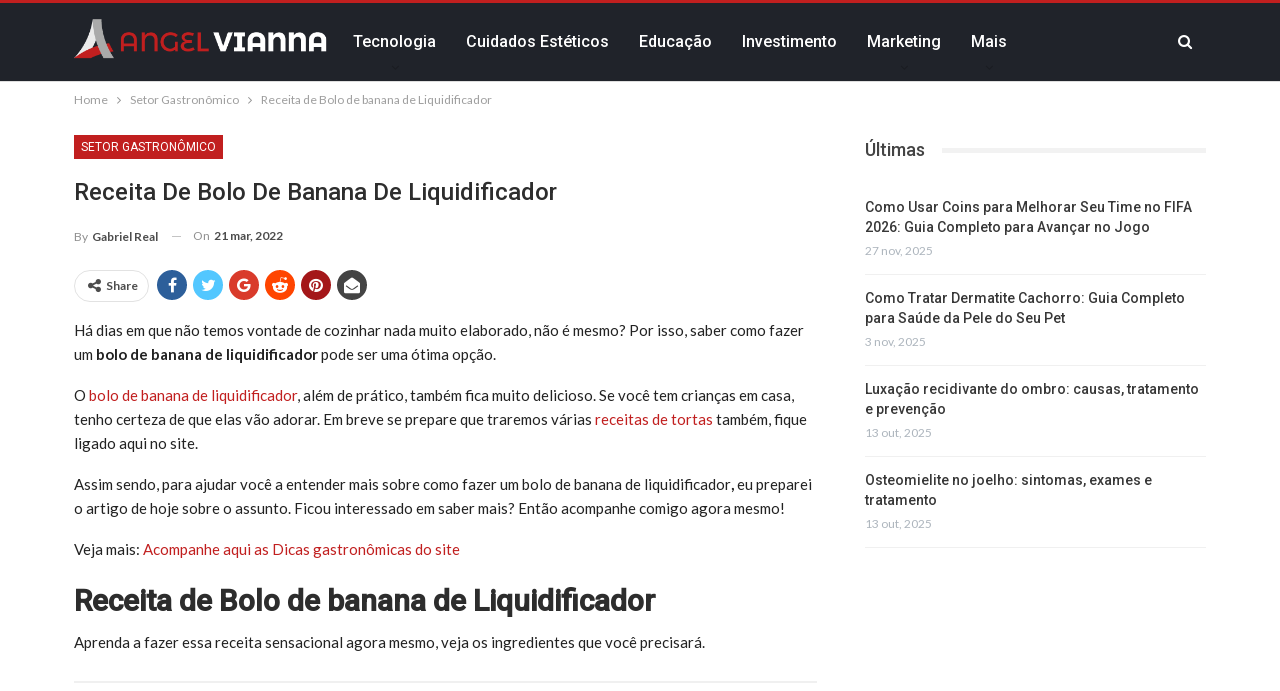

--- FILE ---
content_type: text/html; charset=UTF-8
request_url: https://escolaangelvianna.com.br/receita-de-bolo-de-banana-de-liquidificador/
body_size: 25894
content:
	<!DOCTYPE html>
		<!--[if IE 8]>
	<html class="ie ie8" lang="pt-BR" prefix="og: https://ogp.me/ns#"> <![endif]-->
	<!--[if IE 9]>
	<html class="ie ie9" lang="pt-BR" prefix="og: https://ogp.me/ns#"> <![endif]-->
	<!--[if gt IE 9]><!-->
<html lang="pt-BR" prefix="og: https://ogp.me/ns#"> <!--<![endif]-->
	<head>
				<meta charset="UTF-8">
		<meta http-equiv="X-UA-Compatible" content="IE=edge">
		<meta name="viewport" content="width=device-width, initial-scale=1.0">
		<link rel="pingback" href="https://escolaangelvianna.com.br/xmlrpc.php"/>

			<style>img:is([sizes="auto" i], [sizes^="auto," i]) { contain-intrinsic-size: 3000px 1500px }</style>
	
<!-- Otimização para mecanismos de pesquisa pelo Rank Math - https://rankmath.com/ -->
<title>Receita de Bolo de banana de Liquidificador - Angel Vianna</title>
<meta name="robots" content="index, follow, max-snippet:-1, max-video-preview:-1, max-image-preview:large"/>
<link rel="canonical" href="https://escolaangelvianna.com.br/receita-de-bolo-de-banana-de-liquidificador/" />
<meta property="og:locale" content="pt_BR" />
<meta property="og:type" content="article" />
<meta property="og:title" content="Receita de Bolo de banana de Liquidificador - Angel Vianna" />
<meta property="og:description" content="Há dias em que não temos vontade de cozinhar nada muito elaborado, não é mesmo? Por isso, saber como fazer um bolo de banana de liquidificador pode ser uma ótima opção. O bolo de banana de liquidificador, além de prático, também fica muito delicioso. Se você tem crianças em casa, tenho certeza de que elas [&hellip;]" />
<meta property="og:url" content="https://escolaangelvianna.com.br/receita-de-bolo-de-banana-de-liquidificador/" />
<meta property="og:site_name" content="Angel Vianna" />
<meta property="article:section" content="Setor Gastronômico" />
<meta property="og:image" content="https://escolaangelvianna.com.br/wp-content/uploads/2024/07/demo-1.gif" />
<meta property="og:image:secure_url" content="https://escolaangelvianna.com.br/wp-content/uploads/2024/07/demo-1.gif" />
<meta property="og:image:width" content="1000" />
<meta property="og:image:height" content="600" />
<meta property="og:image:alt" content="bolo de banana de liquidificador" />
<meta property="og:image:type" content="image/gif" />
<meta property="article:published_time" content="2022-03-21T20:50:19-03:00" />
<meta name="twitter:card" content="summary_large_image" />
<meta name="twitter:title" content="Receita de Bolo de banana de Liquidificador - Angel Vianna" />
<meta name="twitter:description" content="Há dias em que não temos vontade de cozinhar nada muito elaborado, não é mesmo? Por isso, saber como fazer um bolo de banana de liquidificador pode ser uma ótima opção. O bolo de banana de liquidificador, além de prático, também fica muito delicioso. Se você tem crianças em casa, tenho certeza de que elas [&hellip;]" />
<meta name="twitter:image" content="https://escolaangelvianna.com.br/wp-content/uploads/2024/07/demo-1.gif" />
<meta name="twitter:label1" content="Escrito por" />
<meta name="twitter:data1" content="Gabriel Real" />
<meta name="twitter:label2" content="Tempo para leitura" />
<meta name="twitter:data2" content="3 minutos" />
<script type="application/ld+json" class="rank-math-schema">{"@context":"https://schema.org","@graph":[{"@type":"Organization","@id":"https://escolaangelvianna.com.br/#organization","name":"Angel Vianna","url":"https://escolaangelvianna.com.br","logo":{"@type":"ImageObject","@id":"https://escolaangelvianna.com.br/#logo","url":"http://escolaangelvianna.com.br/wp-content/uploads/2020/09/Logo-Angel-Vianna.png","contentUrl":"http://escolaangelvianna.com.br/wp-content/uploads/2020/09/Logo-Angel-Vianna.png","caption":"Angel Vianna","inLanguage":"pt-BR","width":"451","height":"72"}},{"@type":"WebSite","@id":"https://escolaangelvianna.com.br/#website","url":"https://escolaangelvianna.com.br","name":"Angel Vianna","publisher":{"@id":"https://escolaangelvianna.com.br/#organization"},"inLanguage":"pt-BR"},{"@type":"ImageObject","@id":"https://escolaangelvianna.com.br/wp-content/uploads/2024/07/demo-1.gif","url":"https://escolaangelvianna.com.br/wp-content/uploads/2024/07/demo-1.gif","width":"1000","height":"600","inLanguage":"pt-BR"},{"@type":"BreadcrumbList","@id":"https://escolaangelvianna.com.br/receita-de-bolo-de-banana-de-liquidificador/#breadcrumb","itemListElement":[{"@type":"ListItem","position":"1","item":{"@id":"http://escolaangelvianna.com.br","name":"In\u00edcio"}},{"@type":"ListItem","position":"2","item":{"@id":"https://escolaangelvianna.com.br/receita-de-bolo-de-banana-de-liquidificador/","name":"Receita de Bolo de banana de Liquidificador"}}]},{"@type":"WebPage","@id":"https://escolaangelvianna.com.br/receita-de-bolo-de-banana-de-liquidificador/#webpage","url":"https://escolaangelvianna.com.br/receita-de-bolo-de-banana-de-liquidificador/","name":"Receita de Bolo de banana de Liquidificador - Angel Vianna","datePublished":"2022-03-21T20:50:19-03:00","dateModified":"2022-03-21T20:50:19-03:00","isPartOf":{"@id":"https://escolaangelvianna.com.br/#website"},"primaryImageOfPage":{"@id":"https://escolaangelvianna.com.br/wp-content/uploads/2024/07/demo-1.gif"},"inLanguage":"pt-BR","breadcrumb":{"@id":"https://escolaangelvianna.com.br/receita-de-bolo-de-banana-de-liquidificador/#breadcrumb"}},{"@type":"Person","@id":"https://escolaangelvianna.com.br/author/dsltzvki2sllw8b0klwr/","name":"Gabriel Real","url":"https://escolaangelvianna.com.br/author/dsltzvki2sllw8b0klwr/","image":{"@type":"ImageObject","@id":"https://secure.gravatar.com/avatar/a465a0b3dd7de5fa56aa908b76bb9099151275d680d252b73f5cb04d04c80004?s=96&amp;d=mm&amp;r=g","url":"https://secure.gravatar.com/avatar/a465a0b3dd7de5fa56aa908b76bb9099151275d680d252b73f5cb04d04c80004?s=96&amp;d=mm&amp;r=g","caption":"Gabriel Real","inLanguage":"pt-BR"},"worksFor":{"@id":"https://escolaangelvianna.com.br/#organization"}},{"@type":"BlogPosting","headline":"Receita de Bolo de banana de Liquidificador - Angel Vianna","keywords":"bolo de banana de liquidificador","datePublished":"2022-03-21T20:50:19-03:00","dateModified":"2022-03-21T20:50:19-03:00","author":{"@id":"https://escolaangelvianna.com.br/author/dsltzvki2sllw8b0klwr/","name":"Gabriel Real"},"publisher":{"@id":"https://escolaangelvianna.com.br/#organization"},"description":"H\u00e1 dias em que n\u00e3o temos vontade de cozinhar nada muito elaborado, n\u00e3o \u00e9 mesmo? Por isso, saber como fazer um bolo de banana de liquidificador pode ser uma \u00f3tima op\u00e7\u00e3o.","name":"Receita de Bolo de banana de Liquidificador - Angel Vianna","@id":"https://escolaangelvianna.com.br/receita-de-bolo-de-banana-de-liquidificador/#richSnippet","isPartOf":{"@id":"https://escolaangelvianna.com.br/receita-de-bolo-de-banana-de-liquidificador/#webpage"},"image":{"@id":"https://escolaangelvianna.com.br/wp-content/uploads/2024/07/demo-1.gif"},"inLanguage":"pt-BR","mainEntityOfPage":{"@id":"https://escolaangelvianna.com.br/receita-de-bolo-de-banana-de-liquidificador/#webpage"}}]}</script>
<!-- /Plugin de SEO Rank Math para WordPress -->


<!-- Better Open Graph, Schema.org & Twitter Integration -->
<meta property="og:locale" content="pt_br"/>
<meta property="og:site_name" content="Angel Vianna"/>
<meta property="og:url" content="https://escolaangelvianna.com.br/receita-de-bolo-de-banana-de-liquidificador/"/>
<meta property="og:title" content="Receita de Bolo de banana de Liquidificador"/>
<meta property="og:image" content="https://escolaangelvianna.com.br/wp-content/uploads/2024/07/demo-1.gif"/>
<meta property="article:section" content="Setor Gastronômico"/>
<meta property="og:description" content="Há dias em que não temos vontade de cozinhar nada muito elaborado, não é mesmo? Por isso, saber como fazer um bolo de banana de liquidificador pode ser uma ótima opção.O bolo de banana de liquidificador, além de prático, também fica muito delicioso. "/>
<meta property="og:type" content="article"/>
<meta name="twitter:card" content="summary"/>
<meta name="twitter:url" content="https://escolaangelvianna.com.br/receita-de-bolo-de-banana-de-liquidificador/"/>
<meta name="twitter:title" content="Receita de Bolo de banana de Liquidificador"/>
<meta name="twitter:description" content="Há dias em que não temos vontade de cozinhar nada muito elaborado, não é mesmo? Por isso, saber como fazer um bolo de banana de liquidificador pode ser uma ótima opção.O bolo de banana de liquidificador, além de prático, também fica muito delicioso. "/>
<meta name="twitter:image" content="https://escolaangelvianna.com.br/wp-content/uploads/2024/07/demo-1.gif"/>
<!-- / Better Open Graph, Schema.org & Twitter Integration. -->
<link rel='dns-prefetch' href='//www.googletagmanager.com' />
<link rel='dns-prefetch' href='//fonts.googleapis.com' />
<link rel="alternate" type="application/rss+xml" title="Feed para Angel Vianna &raquo;" href="https://escolaangelvianna.com.br/feed/" />
<link rel="alternate" type="application/rss+xml" title="Feed de comentários para Angel Vianna &raquo;" href="https://escolaangelvianna.com.br/comments/feed/" />
<script type="text/javascript">
/* <![CDATA[ */
window._wpemojiSettings = {"baseUrl":"https:\/\/s.w.org\/images\/core\/emoji\/16.0.1\/72x72\/","ext":".png","svgUrl":"https:\/\/s.w.org\/images\/core\/emoji\/16.0.1\/svg\/","svgExt":".svg","source":{"concatemoji":"https:\/\/escolaangelvianna.com.br\/wp-includes\/js\/wp-emoji-release.min.js?ver=6.8.3"}};
/*! This file is auto-generated */
!function(s,n){var o,i,e;function c(e){try{var t={supportTests:e,timestamp:(new Date).valueOf()};sessionStorage.setItem(o,JSON.stringify(t))}catch(e){}}function p(e,t,n){e.clearRect(0,0,e.canvas.width,e.canvas.height),e.fillText(t,0,0);var t=new Uint32Array(e.getImageData(0,0,e.canvas.width,e.canvas.height).data),a=(e.clearRect(0,0,e.canvas.width,e.canvas.height),e.fillText(n,0,0),new Uint32Array(e.getImageData(0,0,e.canvas.width,e.canvas.height).data));return t.every(function(e,t){return e===a[t]})}function u(e,t){e.clearRect(0,0,e.canvas.width,e.canvas.height),e.fillText(t,0,0);for(var n=e.getImageData(16,16,1,1),a=0;a<n.data.length;a++)if(0!==n.data[a])return!1;return!0}function f(e,t,n,a){switch(t){case"flag":return n(e,"\ud83c\udff3\ufe0f\u200d\u26a7\ufe0f","\ud83c\udff3\ufe0f\u200b\u26a7\ufe0f")?!1:!n(e,"\ud83c\udde8\ud83c\uddf6","\ud83c\udde8\u200b\ud83c\uddf6")&&!n(e,"\ud83c\udff4\udb40\udc67\udb40\udc62\udb40\udc65\udb40\udc6e\udb40\udc67\udb40\udc7f","\ud83c\udff4\u200b\udb40\udc67\u200b\udb40\udc62\u200b\udb40\udc65\u200b\udb40\udc6e\u200b\udb40\udc67\u200b\udb40\udc7f");case"emoji":return!a(e,"\ud83e\udedf")}return!1}function g(e,t,n,a){var r="undefined"!=typeof WorkerGlobalScope&&self instanceof WorkerGlobalScope?new OffscreenCanvas(300,150):s.createElement("canvas"),o=r.getContext("2d",{willReadFrequently:!0}),i=(o.textBaseline="top",o.font="600 32px Arial",{});return e.forEach(function(e){i[e]=t(o,e,n,a)}),i}function t(e){var t=s.createElement("script");t.src=e,t.defer=!0,s.head.appendChild(t)}"undefined"!=typeof Promise&&(o="wpEmojiSettingsSupports",i=["flag","emoji"],n.supports={everything:!0,everythingExceptFlag:!0},e=new Promise(function(e){s.addEventListener("DOMContentLoaded",e,{once:!0})}),new Promise(function(t){var n=function(){try{var e=JSON.parse(sessionStorage.getItem(o));if("object"==typeof e&&"number"==typeof e.timestamp&&(new Date).valueOf()<e.timestamp+604800&&"object"==typeof e.supportTests)return e.supportTests}catch(e){}return null}();if(!n){if("undefined"!=typeof Worker&&"undefined"!=typeof OffscreenCanvas&&"undefined"!=typeof URL&&URL.createObjectURL&&"undefined"!=typeof Blob)try{var e="postMessage("+g.toString()+"("+[JSON.stringify(i),f.toString(),p.toString(),u.toString()].join(",")+"));",a=new Blob([e],{type:"text/javascript"}),r=new Worker(URL.createObjectURL(a),{name:"wpTestEmojiSupports"});return void(r.onmessage=function(e){c(n=e.data),r.terminate(),t(n)})}catch(e){}c(n=g(i,f,p,u))}t(n)}).then(function(e){for(var t in e)n.supports[t]=e[t],n.supports.everything=n.supports.everything&&n.supports[t],"flag"!==t&&(n.supports.everythingExceptFlag=n.supports.everythingExceptFlag&&n.supports[t]);n.supports.everythingExceptFlag=n.supports.everythingExceptFlag&&!n.supports.flag,n.DOMReady=!1,n.readyCallback=function(){n.DOMReady=!0}}).then(function(){return e}).then(function(){var e;n.supports.everything||(n.readyCallback(),(e=n.source||{}).concatemoji?t(e.concatemoji):e.wpemoji&&e.twemoji&&(t(e.twemoji),t(e.wpemoji)))}))}((window,document),window._wpemojiSettings);
/* ]]> */
</script>

<style id='wp-emoji-styles-inline-css' type='text/css'>

	img.wp-smiley, img.emoji {
		display: inline !important;
		border: none !important;
		box-shadow: none !important;
		height: 1em !important;
		width: 1em !important;
		margin: 0 0.07em !important;
		vertical-align: -0.1em !important;
		background: none !important;
		padding: 0 !important;
	}
</style>
<link rel='stylesheet' id='wp-block-library-css' href='https://escolaangelvianna.com.br/wp-includes/css/dist/block-library/style.min.css?ver=6.8.3' type='text/css' media='all' />
<style id='classic-theme-styles-inline-css' type='text/css'>
/*! This file is auto-generated */
.wp-block-button__link{color:#fff;background-color:#32373c;border-radius:9999px;box-shadow:none;text-decoration:none;padding:calc(.667em + 2px) calc(1.333em + 2px);font-size:1.125em}.wp-block-file__button{background:#32373c;color:#fff;text-decoration:none}
</style>
<style id='global-styles-inline-css' type='text/css'>
:root{--wp--preset--aspect-ratio--square: 1;--wp--preset--aspect-ratio--4-3: 4/3;--wp--preset--aspect-ratio--3-4: 3/4;--wp--preset--aspect-ratio--3-2: 3/2;--wp--preset--aspect-ratio--2-3: 2/3;--wp--preset--aspect-ratio--16-9: 16/9;--wp--preset--aspect-ratio--9-16: 9/16;--wp--preset--color--black: #000000;--wp--preset--color--cyan-bluish-gray: #abb8c3;--wp--preset--color--white: #ffffff;--wp--preset--color--pale-pink: #f78da7;--wp--preset--color--vivid-red: #cf2e2e;--wp--preset--color--luminous-vivid-orange: #ff6900;--wp--preset--color--luminous-vivid-amber: #fcb900;--wp--preset--color--light-green-cyan: #7bdcb5;--wp--preset--color--vivid-green-cyan: #00d084;--wp--preset--color--pale-cyan-blue: #8ed1fc;--wp--preset--color--vivid-cyan-blue: #0693e3;--wp--preset--color--vivid-purple: #9b51e0;--wp--preset--gradient--vivid-cyan-blue-to-vivid-purple: linear-gradient(135deg,rgba(6,147,227,1) 0%,rgb(155,81,224) 100%);--wp--preset--gradient--light-green-cyan-to-vivid-green-cyan: linear-gradient(135deg,rgb(122,220,180) 0%,rgb(0,208,130) 100%);--wp--preset--gradient--luminous-vivid-amber-to-luminous-vivid-orange: linear-gradient(135deg,rgba(252,185,0,1) 0%,rgba(255,105,0,1) 100%);--wp--preset--gradient--luminous-vivid-orange-to-vivid-red: linear-gradient(135deg,rgba(255,105,0,1) 0%,rgb(207,46,46) 100%);--wp--preset--gradient--very-light-gray-to-cyan-bluish-gray: linear-gradient(135deg,rgb(238,238,238) 0%,rgb(169,184,195) 100%);--wp--preset--gradient--cool-to-warm-spectrum: linear-gradient(135deg,rgb(74,234,220) 0%,rgb(151,120,209) 20%,rgb(207,42,186) 40%,rgb(238,44,130) 60%,rgb(251,105,98) 80%,rgb(254,248,76) 100%);--wp--preset--gradient--blush-light-purple: linear-gradient(135deg,rgb(255,206,236) 0%,rgb(152,150,240) 100%);--wp--preset--gradient--blush-bordeaux: linear-gradient(135deg,rgb(254,205,165) 0%,rgb(254,45,45) 50%,rgb(107,0,62) 100%);--wp--preset--gradient--luminous-dusk: linear-gradient(135deg,rgb(255,203,112) 0%,rgb(199,81,192) 50%,rgb(65,88,208) 100%);--wp--preset--gradient--pale-ocean: linear-gradient(135deg,rgb(255,245,203) 0%,rgb(182,227,212) 50%,rgb(51,167,181) 100%);--wp--preset--gradient--electric-grass: linear-gradient(135deg,rgb(202,248,128) 0%,rgb(113,206,126) 100%);--wp--preset--gradient--midnight: linear-gradient(135deg,rgb(2,3,129) 0%,rgb(40,116,252) 100%);--wp--preset--font-size--small: 13px;--wp--preset--font-size--medium: 20px;--wp--preset--font-size--large: 36px;--wp--preset--font-size--x-large: 42px;--wp--preset--spacing--20: 0.44rem;--wp--preset--spacing--30: 0.67rem;--wp--preset--spacing--40: 1rem;--wp--preset--spacing--50: 1.5rem;--wp--preset--spacing--60: 2.25rem;--wp--preset--spacing--70: 3.38rem;--wp--preset--spacing--80: 5.06rem;--wp--preset--shadow--natural: 6px 6px 9px rgba(0, 0, 0, 0.2);--wp--preset--shadow--deep: 12px 12px 50px rgba(0, 0, 0, 0.4);--wp--preset--shadow--sharp: 6px 6px 0px rgba(0, 0, 0, 0.2);--wp--preset--shadow--outlined: 6px 6px 0px -3px rgba(255, 255, 255, 1), 6px 6px rgba(0, 0, 0, 1);--wp--preset--shadow--crisp: 6px 6px 0px rgba(0, 0, 0, 1);}:where(.is-layout-flex){gap: 0.5em;}:where(.is-layout-grid){gap: 0.5em;}body .is-layout-flex{display: flex;}.is-layout-flex{flex-wrap: wrap;align-items: center;}.is-layout-flex > :is(*, div){margin: 0;}body .is-layout-grid{display: grid;}.is-layout-grid > :is(*, div){margin: 0;}:where(.wp-block-columns.is-layout-flex){gap: 2em;}:where(.wp-block-columns.is-layout-grid){gap: 2em;}:where(.wp-block-post-template.is-layout-flex){gap: 1.25em;}:where(.wp-block-post-template.is-layout-grid){gap: 1.25em;}.has-black-color{color: var(--wp--preset--color--black) !important;}.has-cyan-bluish-gray-color{color: var(--wp--preset--color--cyan-bluish-gray) !important;}.has-white-color{color: var(--wp--preset--color--white) !important;}.has-pale-pink-color{color: var(--wp--preset--color--pale-pink) !important;}.has-vivid-red-color{color: var(--wp--preset--color--vivid-red) !important;}.has-luminous-vivid-orange-color{color: var(--wp--preset--color--luminous-vivid-orange) !important;}.has-luminous-vivid-amber-color{color: var(--wp--preset--color--luminous-vivid-amber) !important;}.has-light-green-cyan-color{color: var(--wp--preset--color--light-green-cyan) !important;}.has-vivid-green-cyan-color{color: var(--wp--preset--color--vivid-green-cyan) !important;}.has-pale-cyan-blue-color{color: var(--wp--preset--color--pale-cyan-blue) !important;}.has-vivid-cyan-blue-color{color: var(--wp--preset--color--vivid-cyan-blue) !important;}.has-vivid-purple-color{color: var(--wp--preset--color--vivid-purple) !important;}.has-black-background-color{background-color: var(--wp--preset--color--black) !important;}.has-cyan-bluish-gray-background-color{background-color: var(--wp--preset--color--cyan-bluish-gray) !important;}.has-white-background-color{background-color: var(--wp--preset--color--white) !important;}.has-pale-pink-background-color{background-color: var(--wp--preset--color--pale-pink) !important;}.has-vivid-red-background-color{background-color: var(--wp--preset--color--vivid-red) !important;}.has-luminous-vivid-orange-background-color{background-color: var(--wp--preset--color--luminous-vivid-orange) !important;}.has-luminous-vivid-amber-background-color{background-color: var(--wp--preset--color--luminous-vivid-amber) !important;}.has-light-green-cyan-background-color{background-color: var(--wp--preset--color--light-green-cyan) !important;}.has-vivid-green-cyan-background-color{background-color: var(--wp--preset--color--vivid-green-cyan) !important;}.has-pale-cyan-blue-background-color{background-color: var(--wp--preset--color--pale-cyan-blue) !important;}.has-vivid-cyan-blue-background-color{background-color: var(--wp--preset--color--vivid-cyan-blue) !important;}.has-vivid-purple-background-color{background-color: var(--wp--preset--color--vivid-purple) !important;}.has-black-border-color{border-color: var(--wp--preset--color--black) !important;}.has-cyan-bluish-gray-border-color{border-color: var(--wp--preset--color--cyan-bluish-gray) !important;}.has-white-border-color{border-color: var(--wp--preset--color--white) !important;}.has-pale-pink-border-color{border-color: var(--wp--preset--color--pale-pink) !important;}.has-vivid-red-border-color{border-color: var(--wp--preset--color--vivid-red) !important;}.has-luminous-vivid-orange-border-color{border-color: var(--wp--preset--color--luminous-vivid-orange) !important;}.has-luminous-vivid-amber-border-color{border-color: var(--wp--preset--color--luminous-vivid-amber) !important;}.has-light-green-cyan-border-color{border-color: var(--wp--preset--color--light-green-cyan) !important;}.has-vivid-green-cyan-border-color{border-color: var(--wp--preset--color--vivid-green-cyan) !important;}.has-pale-cyan-blue-border-color{border-color: var(--wp--preset--color--pale-cyan-blue) !important;}.has-vivid-cyan-blue-border-color{border-color: var(--wp--preset--color--vivid-cyan-blue) !important;}.has-vivid-purple-border-color{border-color: var(--wp--preset--color--vivid-purple) !important;}.has-vivid-cyan-blue-to-vivid-purple-gradient-background{background: var(--wp--preset--gradient--vivid-cyan-blue-to-vivid-purple) !important;}.has-light-green-cyan-to-vivid-green-cyan-gradient-background{background: var(--wp--preset--gradient--light-green-cyan-to-vivid-green-cyan) !important;}.has-luminous-vivid-amber-to-luminous-vivid-orange-gradient-background{background: var(--wp--preset--gradient--luminous-vivid-amber-to-luminous-vivid-orange) !important;}.has-luminous-vivid-orange-to-vivid-red-gradient-background{background: var(--wp--preset--gradient--luminous-vivid-orange-to-vivid-red) !important;}.has-very-light-gray-to-cyan-bluish-gray-gradient-background{background: var(--wp--preset--gradient--very-light-gray-to-cyan-bluish-gray) !important;}.has-cool-to-warm-spectrum-gradient-background{background: var(--wp--preset--gradient--cool-to-warm-spectrum) !important;}.has-blush-light-purple-gradient-background{background: var(--wp--preset--gradient--blush-light-purple) !important;}.has-blush-bordeaux-gradient-background{background: var(--wp--preset--gradient--blush-bordeaux) !important;}.has-luminous-dusk-gradient-background{background: var(--wp--preset--gradient--luminous-dusk) !important;}.has-pale-ocean-gradient-background{background: var(--wp--preset--gradient--pale-ocean) !important;}.has-electric-grass-gradient-background{background: var(--wp--preset--gradient--electric-grass) !important;}.has-midnight-gradient-background{background: var(--wp--preset--gradient--midnight) !important;}.has-small-font-size{font-size: var(--wp--preset--font-size--small) !important;}.has-medium-font-size{font-size: var(--wp--preset--font-size--medium) !important;}.has-large-font-size{font-size: var(--wp--preset--font-size--large) !important;}.has-x-large-font-size{font-size: var(--wp--preset--font-size--x-large) !important;}
:where(.wp-block-post-template.is-layout-flex){gap: 1.25em;}:where(.wp-block-post-template.is-layout-grid){gap: 1.25em;}
:where(.wp-block-columns.is-layout-flex){gap: 2em;}:where(.wp-block-columns.is-layout-grid){gap: 2em;}
:root :where(.wp-block-pullquote){font-size: 1.5em;line-height: 1.6;}
</style>
<link rel='stylesheet' id='contact-form-7-css' href='https://escolaangelvianna.com.br/wp-content/plugins/contact-form-7/includes/css/styles.css?ver=6.1.2' type='text/css' media='all' />
<link rel='stylesheet' id='better-framework-main-fonts-css' href='https://fonts.googleapis.com/css?family=Lato:400,700%7CRoboto:400,500,400italic&#038;display=swap' type='text/css' media='all' />
<script type="text/javascript" src="https://escolaangelvianna.com.br/wp-includes/js/jquery/jquery.min.js?ver=3.7.1" id="jquery-core-js"></script>
<script type="text/javascript" src="https://escolaangelvianna.com.br/wp-includes/js/jquery/jquery-migrate.min.js?ver=3.4.1" id="jquery-migrate-js"></script>
<!--[if lt IE 9]>
<script type="text/javascript" src="https://escolaangelvianna.com.br/wp-content/themes/publisher/includes/libs/better-framework/assets/js/html5shiv.min.js?ver=3.15.0" id="bf-html5shiv-js"></script>
<![endif]-->
<!--[if lt IE 9]>
<script type="text/javascript" src="https://escolaangelvianna.com.br/wp-content/themes/publisher/includes/libs/better-framework/assets/js/respond.min.js?ver=3.15.0" id="bf-respond-js"></script>
<![endif]-->

<!-- Snippet da etiqueta do Google (gtag.js) adicionado pelo Site Kit -->
<!-- Snippet do Google Análises adicionado pelo Site Kit -->
<script type="text/javascript" src="https://www.googletagmanager.com/gtag/js?id=GT-KD7CDNTK" id="google_gtagjs-js" async></script>
<script type="text/javascript" id="google_gtagjs-js-after">
/* <![CDATA[ */
window.dataLayer = window.dataLayer || [];function gtag(){dataLayer.push(arguments);}
gtag("set","linker",{"domains":["escolaangelvianna.com.br"]});
gtag("js", new Date());
gtag("set", "developer_id.dZTNiMT", true);
gtag("config", "GT-KD7CDNTK");
/* ]]> */
</script>
<link rel="https://api.w.org/" href="https://escolaangelvianna.com.br/wp-json/" /><link rel="alternate" title="JSON" type="application/json" href="https://escolaangelvianna.com.br/wp-json/wp/v2/posts/3295" /><link rel="EditURI" type="application/rsd+xml" title="RSD" href="https://escolaangelvianna.com.br/xmlrpc.php?rsd" />
<meta name="generator" content="WordPress 6.8.3" />
<link rel='shortlink' href='https://escolaangelvianna.com.br/?p=3295' />
<link rel="alternate" title="oEmbed (JSON)" type="application/json+oembed" href="https://escolaangelvianna.com.br/wp-json/oembed/1.0/embed?url=https%3A%2F%2Fescolaangelvianna.com.br%2Freceita-de-bolo-de-banana-de-liquidificador%2F" />
<link rel="alternate" title="oEmbed (XML)" type="text/xml+oembed" href="https://escolaangelvianna.com.br/wp-json/oembed/1.0/embed?url=https%3A%2F%2Fescolaangelvianna.com.br%2Freceita-de-bolo-de-banana-de-liquidificador%2F&#038;format=xml" />
<meta name="generator" content="Site Kit by Google 1.163.0" /><meta name="generator" content="Powered by WPBakery Page Builder - drag and drop page builder for WordPress."/>
<script type="application/ld+json">{
    "@context": "http://schema.org/",
    "@type": "Organization",
    "@id": "#organization",
    "logo": {
        "@type": "ImageObject",
        "url": "http://escolaangelvianna.com.br/wp-content/uploads/2022/12/Logo-Angel-Vianna.png"
    },
    "url": "https://escolaangelvianna.com.br/",
    "name": "Angel Vianna",
    "description": "Blog Angel Vianna voc\u00ea encontrar\u00e1 artigos sobre neg\u00f3cios e estilos de vida. Semanalmente publicamos artigos com dicas para empreendedores"
}</script>
<script type="application/ld+json">{
    "@context": "http://schema.org/",
    "@type": "WebSite",
    "name": "Angel Vianna",
    "alternateName": "Blog Angel Vianna voc\u00ea encontrar\u00e1 artigos sobre neg\u00f3cios e estilos de vida. Semanalmente publicamos artigos com dicas para empreendedores",
    "url": "https://escolaangelvianna.com.br/"
}</script>
<script type="application/ld+json">{
    "@context": "http://schema.org/",
    "@type": "BlogPosting",
    "headline": "Receita de Bolo de banana de Liquidificador",
    "description": "H\u00e1 dias em que n\u00e3o temos vontade de cozinhar nada muito elaborado, n\u00e3o \u00e9 mesmo? Por isso, saber como fazer um bolo de banana de liquidificador pode ser uma \u00f3tima op\u00e7\u00e3o.O bolo de banana de liquidificador, al\u00e9m de pr\u00e1tico, tamb\u00e9m fica muito delicioso. ",
    "datePublished": "2022-03-21",
    "dateModified": "2022-03-21",
    "author": {
        "@type": "Person",
        "@id": "#person-GabrielReal",
        "name": "Gabriel Real"
    },
    "image": "https://escolaangelvianna.com.br/wp-content/uploads/2024/07/demo-1.gif",
    "interactionStatistic": [
        {
            "@type": "InteractionCounter",
            "interactionType": "http://schema.org/CommentAction",
            "userInteractionCount": "0"
        }
    ],
    "publisher": {
        "@id": "#organization"
    },
    "mainEntityOfPage": "https://escolaangelvianna.com.br/receita-de-bolo-de-banana-de-liquidificador/"
}</script>
<link rel='stylesheet' id='bf-minifed-css-1' href='https://escolaangelvianna.com.br/wp-content/bs-booster-cache/fc44f61fb2b051a7e17b6fc1de6959c9.css' type='text/css' media='all' />
<link rel='stylesheet' id='7.11.0-1755264560' href='https://escolaangelvianna.com.br/wp-content/bs-booster-cache/0166f34d6075b4ab3894613e5ff3640f.css' type='text/css' media='all' />
<noscript><style> .wpb_animate_when_almost_visible { opacity: 1; }</style></noscript>	</head>

<body class="wp-singular post-template-default single single-post postid-3295 single-format-standard wp-theme-publisher bs-theme bs-publisher bs-publisher-clean-magazine active-light-box active-top-line ltr close-rh page-layout-2-col page-layout-2-col-right full-width main-menu-sticky-smart main-menu-out-full-width single-prim-cat-93 single-cat-93  wpb-js-composer js-comp-ver-6.7.0 vc_responsive bs-ll-a" dir="ltr">
	<header id="header" class="site-header header-style-5 full-width" itemscope="itemscope" itemtype="https://schema.org/WPHeader">
				<div class="content-wrap">
			<div class="container">
				<div class="header-inner clearfix">
					<div id="site-branding" class="site-branding">
	<p  id="site-title" class="logo h1 img-logo">
	<a href="https://escolaangelvianna.com.br/" itemprop="url" rel="home">
					<img id="site-logo" src="http://escolaangelvianna.com.br/wp-content/uploads/2022/12/Logo-Angel-Vianna.png"
			     alt="Escola Angel Vianna"  data-bsrjs="http://escolaangelvianna.com.br/wp-content/uploads/2022/12/Logo-Angel-Vianna.png"  />

			<span class="site-title">Escola Angel Vianna - Blog Angel Vianna você encontrará artigos sobre negócios e estilos de vida. Semanalmente publicamos artigos com dicas para empreendedores</span>
				</a>
</p>
</div><!-- .site-branding -->
<nav id="menu-main" class="menu main-menu-container  show-search-item menu-actions-btn-width-1" role="navigation" itemscope="itemscope" itemtype="https://schema.org/SiteNavigationElement">
			<div class="menu-action-buttons width-1">
							<div class="search-container close">
					<span class="search-handler"><i class="fa fa-search"></i></span>

					<div class="search-box clearfix">
						<form role="search" method="get" class="search-form clearfix" action="https://escolaangelvianna.com.br">
	<input type="search" class="search-field"
	       placeholder="Pesquisa..."
	       value="" name="s"
	       title="Procurar por:"
	       autocomplete="off">
	<input type="submit" class="search-submit" value="Pesquisa">
</form><!-- .search-form -->
					</div>
				</div>
						</div>
			<ul id="main-navigation" class="main-menu menu bsm-pure clearfix">
		<li id="menu-item-3055" class="menu-item menu-item-type-taxonomy menu-item-object-category menu-item-has-children menu-term-90 better-anim-fade menu-item-3055"><a href="https://escolaangelvianna.com.br/ciencias-e-tecnologia/">Tecnologia</a>
<ul class="sub-menu">
	<li id="menu-item-3053" class="menu-item menu-item-type-taxonomy menu-item-object-category menu-term-99 better-anim-fade menu-item-3053"><a href="https://escolaangelvianna.com.br/aplicativos-e-comunicacao/">Aplicativos e Comunicação</a></li>
</ul>
</li>
<li id="menu-item-3056" class="menu-item menu-item-type-taxonomy menu-item-object-category menu-term-98 better-anim-fade menu-item-3056"><a href="https://escolaangelvianna.com.br/cuidados-esteticos/">Cuidados Estéticos</a></li>
<li id="menu-item-3057" class="menu-item menu-item-type-taxonomy menu-item-object-category menu-term-102 better-anim-fade menu-item-3057"><a href="https://escolaangelvianna.com.br/educacao-e-concursos/">Educação</a></li>
<li id="menu-item-3058" class="menu-item menu-item-type-taxonomy menu-item-object-category menu-term-89 better-anim-fade menu-item-3058"><a href="https://escolaangelvianna.com.br/financas-e-investimento/">Investimento</a></li>
<li id="menu-item-3060" class="menu-item menu-item-type-taxonomy menu-item-object-category menu-item-has-children menu-term-97 better-anim-fade menu-item-3060"><a href="https://escolaangelvianna.com.br/marketing-e-propaganda/">Marketing</a>
<ul class="sub-menu">
	<li id="menu-item-3069" class="menu-item menu-item-type-taxonomy menu-item-object-category menu-term-91 better-anim-fade menu-item-3069"><a href="https://escolaangelvianna.com.br/smm/">SMM</a></li>
</ul>
</li>
<li id="menu-item-3061" class="menu-item menu-item-type-taxonomy menu-item-object-category menu-item-has-children menu-term-94 better-anim-fade menu-item-3061"><a href="https://escolaangelvianna.com.br/mercado-corporativo/">Mercado Corporativo</a>
<ul class="sub-menu">
	<li id="menu-item-3064" class="menu-item menu-item-type-taxonomy menu-item-object-category menu-term-95 better-anim-fade menu-item-3064"><a href="https://escolaangelvianna.com.br/prestacao-de-servicos/">Prestação de Serviços</a></li>
	<li id="menu-item-3067" class="menu-item menu-item-type-taxonomy menu-item-object-category menu-term-100 better-anim-fade menu-item-3067"><a href="https://escolaangelvianna.com.br/setor-automotivo/">Setor Automotivo</a></li>
	<li id="menu-item-3062" class="menu-item menu-item-type-taxonomy menu-item-object-category menu-term-101 better-anim-fade menu-item-3062"><a href="https://escolaangelvianna.com.br/moda-e-tendencias/">Moda e Tendências</a></li>
	<li id="menu-item-3068" class="menu-item menu-item-type-taxonomy menu-item-object-category current-post-ancestor current-menu-parent current-post-parent menu-term-93 better-anim-fade menu-item-3068"><a href="https://escolaangelvianna.com.br/setor-gastronomico/">Setor Gastronômico</a></li>
	<li id="menu-item-3059" class="menu-item menu-item-type-taxonomy menu-item-object-category menu-term-92 better-anim-fade menu-item-3059"><a href="https://escolaangelvianna.com.br/hospedagem-e-turismo/">Hospedagem e Turismo</a></li>
</ul>
</li>
<li id="menu-item-3065" class="menu-item menu-item-type-taxonomy menu-item-object-category menu-term-87 better-anim-fade menu-item-3065"><a href="https://escolaangelvianna.com.br/qualidade-de-vida/">Qualidade de Vida</a></li>
	</ul><!-- #main-navigation -->
</nav><!-- .main-menu-container -->
				</div>
			</div>
		</div>
	</header><!-- .header -->
	<div class="rh-header clearfix dark deferred-block-exclude">
		<div class="rh-container clearfix">

			<div class="menu-container close">
				<span class="menu-handler"><span class="lines"></span></span>
			</div><!-- .menu-container -->

			<div class="logo-container rh-img-logo">
				<a href="https://escolaangelvianna.com.br/" itemprop="url" rel="home">
											<img src="http://escolaangelvianna.com.br/wp-content/uploads/2022/12/Logo-Angel-Vianna.png"
						     alt="Angel Vianna"  data-bsrjs="http://escolaangelvianna.com.br/wp-content/uploads/2022/12/Logo-Angel-Vianna.png"  />				</a>
			</div><!-- .logo-container -->
		</div><!-- .rh-container -->
	</div><!-- .rh-header -->
		<div class="main-wrap content-main-wrap">
		<nav role="navigation" aria-label="Breadcrumbs" class="bf-breadcrumb clearfix bc-top-style"><div class="container bf-breadcrumb-container"><ul class="bf-breadcrumb-items" itemscope itemtype="http://schema.org/BreadcrumbList"><meta name="numberOfItems" content="3" /><meta name="itemListOrder" content="Ascending" /><li itemprop="itemListElement" itemscope itemtype="http://schema.org/ListItem" class="bf-breadcrumb-item bf-breadcrumb-begin"><a itemprop="item" href="https://escolaangelvianna.com.br" rel="home"><span itemprop="name">Home</span></a><meta itemprop="position" content="1" /></li><li itemprop="itemListElement" itemscope itemtype="http://schema.org/ListItem" class="bf-breadcrumb-item"><a itemprop="item" href="https://escolaangelvianna.com.br/setor-gastronomico/" ><span itemprop="name">Setor Gastronômico</span></a><meta itemprop="position" content="2" /></li><li itemprop="itemListElement" itemscope itemtype="http://schema.org/ListItem" class="bf-breadcrumb-item bf-breadcrumb-end"><span itemprop="name">Receita de Bolo de banana de Liquidificador</span><meta itemprop="item" content="https://escolaangelvianna.com.br/receita-de-bolo-de-banana-de-liquidificador/"/><meta itemprop="position" content="3" /></li></ul></div></nav><div class="content-wrap">
		<main id="content" class="content-container">

		<div class="container layout-2-col layout-2-col-1 layout-right-sidebar layout-bc-before post-template-10">

			<div class="row main-section">
										<div class="col-sm-8 content-column">
							<div class="single-container">
																<article id="post-3295" class="post-3295 post type-post status-publish format-standard has-post-thumbnail  category-setor-gastronomico single-post-content">
									<div class="single-featured"></div>
																		<div class="post-header-inner">
										<div class="post-header-title">
											<div class="term-badges floated"><span class="term-badge term-93"><a href="https://escolaangelvianna.com.br/setor-gastronomico/">Setor Gastronômico</a></span></div>											<h1 class="single-post-title">
												<span class="post-title" itemprop="headline">Receita de Bolo de banana de Liquidificador</span>
											</h1>
											<div class="post-meta single-post-meta">
			<a href="https://escolaangelvianna.com.br/author/dsltzvki2sllw8b0klwr/"
		   title="Artigos de autor"
		   class="post-author-a post-author-avatar">
			<span class="post-author-name">By <b>Gabriel Real</b></span>		</a>
					<span class="time"><time class="post-published updated"
			                         datetime="2022-03-21T20:50:19-03:00">On <b>21 mar, 2022</b></time></span>
			</div>
										</div>
									</div>
											<div class="post-share single-post-share top-share clearfix style-1">
			<div class="post-share-btn-group">
							</div>
						<div class="share-handler-wrap ">
				<span class="share-handler post-share-btn rank-default">
					<i class="bf-icon  fa fa-share-alt"></i>						<b class="text">Share</b>
										</span>
				<span class="social-item facebook"><a href="https://www.facebook.com/sharer.php?u=https%3A%2F%2Fescolaangelvianna.com.br%2Freceita-de-bolo-de-banana-de-liquidificador%2F" target="_blank" rel="nofollow noreferrer" class="bs-button-el" onclick="window.open(this.href, 'share-facebook','left=50,top=50,width=600,height=320,toolbar=0'); return false;"><span class="icon"><i class="bf-icon fa fa-facebook"></i></span></a></span><span class="social-item twitter"><a href="https://twitter.com/share?text=Receita de Bolo de banana de Liquidificador&url=https%3A%2F%2Fescolaangelvianna.com.br%2Freceita-de-bolo-de-banana-de-liquidificador%2F" target="_blank" rel="nofollow noreferrer" class="bs-button-el" onclick="window.open(this.href, 'share-twitter','left=50,top=50,width=600,height=320,toolbar=0'); return false;"><span class="icon"><i class="bf-icon fa fa-twitter"></i></span></a></span><span class="social-item google_plus"><a href="https://plus.google.com/share?url=https%3A%2F%2Fescolaangelvianna.com.br%2Freceita-de-bolo-de-banana-de-liquidificador%2F" target="_blank" rel="nofollow noreferrer" class="bs-button-el" onclick="window.open(this.href, 'share-google_plus','left=50,top=50,width=600,height=320,toolbar=0'); return false;"><span class="icon"><i class="bf-icon fa fa-google"></i></span></a></span><span class="social-item reddit"><a href="https://reddit.com/submit?url=https%3A%2F%2Fescolaangelvianna.com.br%2Freceita-de-bolo-de-banana-de-liquidificador%2F&title=Receita de Bolo de banana de Liquidificador" target="_blank" rel="nofollow noreferrer" class="bs-button-el" onclick="window.open(this.href, 'share-reddit','left=50,top=50,width=600,height=320,toolbar=0'); return false;"><span class="icon"><i class="bf-icon fa fa-reddit-alien"></i></span></a></span><span class="social-item whatsapp"><a href="whatsapp://send?text=Receita de Bolo de banana de Liquidificador %0A%0A https%3A%2F%2Fescolaangelvianna.com.br%2Freceita-de-bolo-de-banana-de-liquidificador%2F" target="_blank" rel="nofollow noreferrer" class="bs-button-el" onclick="window.open(this.href, 'share-whatsapp','left=50,top=50,width=600,height=320,toolbar=0'); return false;"><span class="icon"><i class="bf-icon fa fa-whatsapp"></i></span></a></span><span class="social-item pinterest"><a href="https://pinterest.com/pin/create/button/?url=https%3A%2F%2Fescolaangelvianna.com.br%2Freceita-de-bolo-de-banana-de-liquidificador%2F&media=https://escolaangelvianna.com.br/wp-content/uploads/2024/07/demo-1.gif&description=Receita de Bolo de banana de Liquidificador" target="_blank" rel="nofollow noreferrer" class="bs-button-el" onclick="window.open(this.href, 'share-pinterest','left=50,top=50,width=600,height=320,toolbar=0'); return false;"><span class="icon"><i class="bf-icon fa fa-pinterest"></i></span></a></span><span class="social-item email"><a href="mailto:?subject=Receita de Bolo de banana de Liquidificador&body=https%3A%2F%2Fescolaangelvianna.com.br%2Freceita-de-bolo-de-banana-de-liquidificador%2F" target="_blank" rel="nofollow noreferrer" class="bs-button-el" onclick="window.open(this.href, 'share-email','left=50,top=50,width=600,height=320,toolbar=0'); return false;"><span class="icon"><i class="bf-icon fa fa-envelope-open"></i></span></a></span></div>		</div>
											<div class="entry-content clearfix single-post-content">
										<p><span style="font-weight: 400">Há dias em que não temos vontade de cozinhar nada muito elaborado, não é mesmo? Por isso, saber como fazer um </span><b>bolo de banana de liquidificador</b><span style="font-weight: 400"> pode ser uma ótima opção.</span></p>
<p><span style="font-weight: 400">O </span><a href="https://naoca.blog.br/bolos/bolo-de-banana-de-liquidificador-simples/" target="_blank" rel="noopener">bolo de banana de liquidificador</a><span style="font-weight: 400">, além de prático, também fica muito delicioso. Se você tem crianças em casa, tenho certeza de que elas vão adorar. Em breve se prepare que traremos várias <a href="https://akdelicatessen.com.br/torta-de-frango-facil-de-liquidificador/" target="_blank" rel="noopener">receitas de tortas</a> também, fique ligado aqui no site.</span></p>
<p><span style="font-weight: 400">Assim sendo, para ajudar você a entender mais sobre como fazer um </span>bolo de banana de liquidificador<b>, </b><span style="font-weight: 400">eu preparei o artigo de hoje sobre o assunto. Ficou interessado em saber mais? Então acompanhe comigo agora mesmo!</span></p>
<p>Veja mais: <a href="https://escolaangelvianna.com.br/setor-gastronomico/" target="_blank" rel="noopener">Acompanhe aqui as Dicas gastronômicas do site</a></p>
<h2><b>Receita de Bolo de banana de Liquidificador</b></h2>
<p>Aprenda a fazer essa receita sensacional agora mesmo, veja os ingredientes que você precisará.</p><div class="crp_related     crp-text-only"><hr /><br><p><strong>Artigos Relacionados:</p></strong><ul><li><a href="https://escolaangelvianna.com.br/o-que-fazer-com-farinha-de-amendoas/"     class="crp_link post-3620"><span class="crp_title">O que fazer com farinha de amêndoas? Quais os benefícios?</span></a></li></ul><div class="crp_clear"></div></div>
<h2><b>Ingredientes</b></h2>
<ul>
<li style="font-weight: 400"><span style="font-weight: 400">200 gramas de farinha</span></li>
<li style="font-weight: 400"><span style="font-weight: 400">230 gramas de bananas</span></li>
<li style="font-weight: 400"><span style="font-weight: 400">150 gramas de açúcar</span></li>
<li style="font-weight: 400"><span style="font-weight: 400">80 gramas de óleo vegetal</span></li>
<li style="font-weight: 400"><span style="font-weight: 400">1 colher de chá de canela</span></li>
<li style="font-weight: 400"><span style="font-weight: 400">1 pitada de sal</span></li>
<li style="font-weight: 400"><span style="font-weight: 400">3 colheres de chá de fermento em pó</span></li>
<li style="font-weight: 400"><span style="font-weight: 400">3 ovos</span></li>
<li style="font-weight: 400"><span style="font-weight: 400">1 pequena manteiga para o molde</span></li>
</ul>
<h2><b>Modo de preparo</b></h2>
<p><span style="font-weight: 400">Misture o açúcar com o óleo até que o açúcar se dissolva na maior parte.</span></p>
<p><span style="font-weight: 400">Adicione as bananas a essa mistura sem desligar o liquidificador pouco a pouco.</span></p>
<p><span style="font-weight: 400">Em seguida, adicione os ovos 1 por um para que eles se misturem bem.</span></p>
<p><span style="font-weight: 400">Transfira essa mistura para uma tigela e adicione os ingredientes secos. Lembre-se de peneirar a farinha para que não haja grumos. Pode ser misturado à mão ou com um liquidificador.</span></p>
<p><span style="font-weight: 400">Antes de passar a mistura para o molde, é necessário untar as paredes de manteiga. Eu costumo deixar a massa descansar no molde por 10 minutos porque o fermento em pó faz com que ela cresça.</span></p>
<p><span style="font-weight: 400">Com o forno pré-aquecido a 180 °, deixe o bolo por 30 a 40 minutos e certifique-se de tê-lo cozido inserindo um palito de dente. Em seguida, deixe o bolo esfriar e sirva.</span></p>
<p>Veja também: <a href="https://escolaangelvianna.com.br/10-habitos-para-uma-vida-saudavel/" target="_blank" rel="noopener">10 hábitos para manter uma vida saudável</a></p>
<h2><b>Informações Importantes</b></h2>
<p><span style="font-weight: 400">A banana, sem dúvida alguma, é saudável para nós. Entre seus principais benefícios estão:</span></p>
<ul>
<li style="font-weight: 400"><span style="font-weight: 400">É antioxidante</span></li>
</ul>
<p><span style="font-weight: 400">Rica em antioxidantes, a banana estimula o corpo e é benéfica para o coração e o sistema cardiovascular. Também ajuda a combater certos tipos de câncer e envelhecimento. Seu alto teor de carboidratos explica por que os atletas costumam consumi-lo durante o exercício.</span></p>
<p><span style="font-weight: 400">Açúcares que podem ser assimilados em tempo recorde facilitam a recuperação após uma partida ou competição intensa. As bananas, que, portanto, têm virtudes regenerativas, também trazem uma sensação de saciedade e podem ser dadas às crianças no <a href="https://naoca.blog.br/saudavel/" target="_blank" rel="noopener">café da manhã</a>.</span></p>
<ul>
<li style="font-weight: 400"><span style="font-weight: 400">Cuidado natural contra mordidas</span></li>
</ul>
<p><span style="font-weight: 400">Se você comer apenas o recheio, não deve esquecer a casca de banana, especialmente em caso de picadas de mosquito.</span></p>
<p><span style="font-weight: 400">O interior da casca deve ser depositado diretamente na área a ser tratada por cerca de dez minutos, após a desinfecção bem com água e sabão. Esta dica reduz a inflamação, bem como a coceira.</span></p>
<ul>
<li style="font-weight: 400"><span style="font-weight: 400">Uma solução para dentes brancos</span></li>
</ul>
<p><span style="font-weight: 400">Sem substituir um tratamento realizado por um profissional, as bananas, que são <a href="https://www.conquistesuavida.com.br/noticia/qual-banana-tem-mais-potassio-conheca-os-tipos-altamente-ricos-no-mineral_a11197/1" target="_blank" rel="noopener">ricas em potássio</a>, manganês e magnésio, no entanto, limitam o aparecimento de manchas amarelas nos dentes. </span></p>
<p><span style="font-weight: 400">Antes de escovar os dentes à noite, esfregue-os com o interior da casca de banana por três minutos e repita esta operação por duas semanas. O resultado é rapidamente visível.</span></p>
<ul>
<li style="font-weight: 400"><span style="font-weight: 400">Um alimento antidepressivo</span></li>
</ul>
<p><span style="font-weight: 400">Contém triptofano que ajuda o corpo a produzir serotonina (neurotransmissor) e influencia o humor. Consumi-la, portanto, ajudaria a combater o estresse, a ansiedade e o nervosismo diariamente.</span></p>
<ul>
<li style="font-weight: 400"><span style="font-weight: 400">Um aliado para um bom trânsito</span></li>
</ul>
<p><span style="font-weight: 400">Seu alto teor de ferro reduz o risco de anemia, estimula a produção de hemoglobina e combate a constipação. </span></p>
<p><span style="font-weight: 400">A vitamina B6 que contém também atua como reguladora dos níveis de açúcar no sangue e contribui para a produção de anticorpos.</span></p>
<p><span style="font-weight: 400">Gostou de saber mais sobre como fazer um </span><b>bolo de banana de liquidificador? </b><span style="font-weight: 400">Então não deixe de acompanhar os demais artigos do blog, tenho muitas outras novidades para você!</span></p>
<p>Fonte: <a href="https://naoca.blog.br/" target="_blank" rel="noopener">Blog de Receitas Naoca</a></p>
									</div>
											<div class="post-share single-post-share bottom-share clearfix style-1">
			<div class="post-share-btn-group">
							</div>
						<div class="share-handler-wrap ">
				<span class="share-handler post-share-btn rank-default">
					<i class="bf-icon  fa fa-share-alt"></i>						<b class="text">Share</b>
										</span>
				<span class="social-item facebook has-title"><a href="https://www.facebook.com/sharer.php?u=https%3A%2F%2Fescolaangelvianna.com.br%2Freceita-de-bolo-de-banana-de-liquidificador%2F" target="_blank" rel="nofollow noreferrer" class="bs-button-el" onclick="window.open(this.href, 'share-facebook','left=50,top=50,width=600,height=320,toolbar=0'); return false;"><span class="icon"><i class="bf-icon fa fa-facebook"></i></span><span class="item-title">Facebook</span></a></span><span class="social-item twitter has-title"><a href="https://twitter.com/share?text=Receita de Bolo de banana de Liquidificador&url=https%3A%2F%2Fescolaangelvianna.com.br%2Freceita-de-bolo-de-banana-de-liquidificador%2F" target="_blank" rel="nofollow noreferrer" class="bs-button-el" onclick="window.open(this.href, 'share-twitter','left=50,top=50,width=600,height=320,toolbar=0'); return false;"><span class="icon"><i class="bf-icon fa fa-twitter"></i></span><span class="item-title">Twitter</span></a></span><span class="social-item google_plus has-title"><a href="https://plus.google.com/share?url=https%3A%2F%2Fescolaangelvianna.com.br%2Freceita-de-bolo-de-banana-de-liquidificador%2F" target="_blank" rel="nofollow noreferrer" class="bs-button-el" onclick="window.open(this.href, 'share-google_plus','left=50,top=50,width=600,height=320,toolbar=0'); return false;"><span class="icon"><i class="bf-icon fa fa-google"></i></span><span class="item-title">Google+</span></a></span><span class="social-item reddit has-title"><a href="https://reddit.com/submit?url=https%3A%2F%2Fescolaangelvianna.com.br%2Freceita-de-bolo-de-banana-de-liquidificador%2F&title=Receita de Bolo de banana de Liquidificador" target="_blank" rel="nofollow noreferrer" class="bs-button-el" onclick="window.open(this.href, 'share-reddit','left=50,top=50,width=600,height=320,toolbar=0'); return false;"><span class="icon"><i class="bf-icon fa fa-reddit-alien"></i></span><span class="item-title">ReddIt</span></a></span><span class="social-item whatsapp has-title"><a href="whatsapp://send?text=Receita de Bolo de banana de Liquidificador %0A%0A https%3A%2F%2Fescolaangelvianna.com.br%2Freceita-de-bolo-de-banana-de-liquidificador%2F" target="_blank" rel="nofollow noreferrer" class="bs-button-el" onclick="window.open(this.href, 'share-whatsapp','left=50,top=50,width=600,height=320,toolbar=0'); return false;"><span class="icon"><i class="bf-icon fa fa-whatsapp"></i></span><span class="item-title">WhatsApp</span></a></span><span class="social-item pinterest has-title"><a href="https://pinterest.com/pin/create/button/?url=https%3A%2F%2Fescolaangelvianna.com.br%2Freceita-de-bolo-de-banana-de-liquidificador%2F&media=https://escolaangelvianna.com.br/wp-content/uploads/2024/07/demo-1.gif&description=Receita de Bolo de banana de Liquidificador" target="_blank" rel="nofollow noreferrer" class="bs-button-el" onclick="window.open(this.href, 'share-pinterest','left=50,top=50,width=600,height=320,toolbar=0'); return false;"><span class="icon"><i class="bf-icon fa fa-pinterest"></i></span><span class="item-title">Pinterest</span></a></span><span class="social-item email has-title"><a href="mailto:?subject=Receita de Bolo de banana de Liquidificador&body=https%3A%2F%2Fescolaangelvianna.com.br%2Freceita-de-bolo-de-banana-de-liquidificador%2F" target="_blank" rel="nofollow noreferrer" class="bs-button-el" onclick="window.open(this.href, 'share-email','left=50,top=50,width=600,height=320,toolbar=0'); return false;"><span class="icon"><i class="bf-icon fa fa-envelope-open"></i></span><span class="item-title">O email</span></a></span></div>		</div>
										</article>
								<section class="post-author clearfix">
		<a href="https://escolaangelvianna.com.br/author/dsltzvki2sllw8b0klwr/"
	   title="Artigos de autor">
		<span class="post-author-avatar" itemprop="image"></span>
	</a>

	<div class="author-title heading-typo">
		<a class="post-author-url" href="https://escolaangelvianna.com.br/author/dsltzvki2sllw8b0klwr/"><span class="post-author-name">Gabriel Real</span></a>

					<span class="title-counts">289 posts</span>
		
					<span class="title-counts">0 comments</span>
			</div>

	<div class="author-links">
				<ul class="author-social-icons">
					</ul>
			</div>

	<div class="post-author-bio" itemprop="description">
			</div>

</section>
							</div>
							<div class="post-related">

	<div class="section-heading sh-t1 sh-s1 ">

					<span class="h-text related-posts-heading">você pode gostar também</span>
		
	</div>

	
					<div class="bs-pagination-wrapper main-term-none  ">
			<div class="listing listing-thumbnail listing-tb-2 clearfix  scolumns-3 simple-grid">
	<div  class="post-3620 type-post format-standard has-post-thumbnail   listing-item listing-item-thumbnail listing-item-tb-2 main-term-93">
<div class="item-inner clearfix">
			<div class="featured featured-type-featured-image">
			<div class="term-badges floated"><span class="term-badge term-93"><a href="https://escolaangelvianna.com.br/setor-gastronomico/">Setor Gastronômico</a></span></div>			<a  title="O que fazer com farinha de amêndoas? Quais os benefícios?" data-src="https://escolaangelvianna.com.br/wp-content/uploads/2024/07/demo-1.gif"					class="img-holder" href="https://escolaangelvianna.com.br/o-que-fazer-com-farinha-de-amendoas/"></a>
					</div>
	<p class="title">	<a class="post-url" href="https://escolaangelvianna.com.br/o-que-fazer-com-farinha-de-amendoas/" title="O que fazer com farinha de amêndoas? Quais os benefícios?">
			<span class="post-title">
				O que fazer com farinha de amêndoas? Quais os benefícios?			</span>
	</a>
	</p></div>
</div >
	</div>
	
	</div></div>
						</div><!-- .content-column -->
												<div class="col-sm-4 sidebar-column sidebar-column-primary">
							<aside id="sidebar-primary-sidebar" class="sidebar" role="complementary" aria-label="Primary Sidebar Sidebar" itemscope="itemscope" itemtype="https://schema.org/WPSideBar">
	<div id="bs-text-listing-3-2" class=" h-ni w-t primary-sidebar-widget widget widget_bs-text-listing-3"><div class=" bs-listing bs-listing-listing-text-3 bs-listing-single-tab">		<p class="section-heading sh-t1 sh-s1 main-term-none">

		
							<span class="h-text main-term-none main-link">
						 Últimas					</span>
			
		
		</p>
			<div class="listing listing-text listing-text-3 clearfix columns-1">
		<div class="post-4527 type-post format-standard has-post-thumbnail   listing-item listing-item-text listing-item-text-3 main-term-90">
	<div class="item-inner">
		<p class="title">		<a href="https://escolaangelvianna.com.br/como-usar-coins-para-melhorar-seu-time-no-fifa-2026/" class="post-title post-url">
			Como Usar Coins para Melhorar Seu Time no FIFA 2026: Guia Completo para Avançar no Jogo		</a>
		</p>		<div class="post-meta">

							<span class="time"><time class="post-published updated"
				                         datetime="2025-11-27T16:02:39-03:00">27 nov, 2025</time></span>
						</div>
			</div>
	</div >
	<div class="post-4520 type-post format-standard has-post-thumbnail   listing-item listing-item-text listing-item-text-3 main-term-103">
	<div class="item-inner">
		<p class="title">		<a href="https://escolaangelvianna.com.br/como-tratar-dermatite-cachorro/" class="post-title post-url">
			Como Tratar Dermatite Cachorro: Guia Completo para Saúde da Pele do Seu Pet		</a>
		</p>		<div class="post-meta">

							<span class="time"><time class="post-published updated"
				                         datetime="2025-11-03T21:02:57-03:00">3 nov, 2025</time></span>
						</div>
			</div>
	</div >
	<div class="post-4516 type-post format-standard has-post-thumbnail   listing-item listing-item-text listing-item-text-3 main-term-87">
	<div class="item-inner">
		<p class="title">		<a href="https://escolaangelvianna.com.br/luxacao-recidivante-do-ombro/" class="post-title post-url">
			Luxação recidivante do ombro: causas, tratamento e prevenção		</a>
		</p>		<div class="post-meta">

							<span class="time"><time class="post-published updated"
				                         datetime="2025-10-13T14:57:55-03:00">13 out, 2025</time></span>
						</div>
			</div>
	</div >
	<div class="post-4513 type-post format-standard has-post-thumbnail   listing-item listing-item-text listing-item-text-3 main-term-87">
	<div class="item-inner">
		<p class="title">		<a href="https://escolaangelvianna.com.br/osteomielite-no-joelho/" class="post-title post-url">
			Osteomielite no joelho: sintomas, exames e tratamento		</a>
		</p>		<div class="post-meta">

							<span class="time"><time class="post-published updated"
				                         datetime="2025-10-13T14:53:54-03:00">13 out, 2025</time></span>
						</div>
			</div>
	</div >
	</div>
	</div></div></aside>
						</div><!-- .primary-sidebar-column -->
									</div><!-- .main-section -->
		</div><!-- .layout-2-col -->

	</main><!-- main -->

	</div><!-- .content-wrap -->
	<footer id="site-footer" class="site-footer full-width">
				<div class="copy-footer">
			<div class="content-wrap">
				<div class="container">
						<div class="row">
		<div class="col-lg-12">
			<div id="menu-footer" class="menu footer-menu-wrapper" role="navigation" itemscope="itemscope" itemtype="https://schema.org/SiteNavigationElement">
				<nav class="footer-menu-container">
					<ul id="footer-navigation" class="footer-menu menu clearfix">
						<li id="menu-item-3033" class="menu-item menu-item-type-post_type menu-item-object-page menu-item-home better-anim-fade menu-item-3033"><a href="https://escolaangelvianna.com.br/">Inicial</a></li>
<li id="menu-item-2888" class="menu-item menu-item-type-custom menu-item-object-custom better-anim-fade menu-item-2888"><a href="#">Política de Privacidade</a></li>
<li id="menu-item-3010" class="menu-item menu-item-type-post_type menu-item-object-page better-anim-fade menu-item-3010"><a href="https://escolaangelvianna.com.br/contato/">Contato</a></li>
					</ul>
				</nav>
			</div>
		</div>
	</div>
					<div class="row footer-copy-row">
						<div class="copy-1 col-lg-6 col-md-6 col-sm-6 col-xs-12">
							© 2026 - Angel Vianna. Todos os Direitos Reservados.						</div>
						<div class="copy-2 col-lg-6 col-md-6 col-sm-6 col-xs-12">
							<a href="http://escolaangelvianna.com.br/">Escola Angel Vianna</a>						</div>
					</div>
				</div>
			</div>
		</div>
	</footer><!-- .footer -->
		</div><!-- .main-wrap -->
			<span class="back-top"><i class="fa fa-arrow-up"></i></span>

<script type="speculationrules">
{"prefetch":[{"source":"document","where":{"and":[{"href_matches":"\/*"},{"not":{"href_matches":["\/wp-*.php","\/wp-admin\/*","\/wp-content\/uploads\/*","\/wp-content\/*","\/wp-content\/plugins\/*","\/wp-content\/themes\/publisher\/*","\/*\\?(.+)"]}},{"not":{"selector_matches":"a[rel~=\"nofollow\"]"}},{"not":{"selector_matches":".no-prefetch, .no-prefetch a"}}]},"eagerness":"conservative"}]}
</script>
<script type="text/javascript" id="publisher-theme-pagination-js-extra">
/* <![CDATA[ */
var bs_pagination_loc = {"loading":"<div class=\"bs-loading\"><div><\/div><div><\/div><div><\/div><div><\/div><div><\/div><div><\/div><div><\/div><div><\/div><div><\/div><\/div>"};
/* ]]> */
</script>
<script type="text/javascript" id="publisher-js-extra">
/* <![CDATA[ */
var publisher_theme_global_loc = {"page":{"boxed":"full-width"},"header":{"style":"style-5","boxed":"out-full-width"},"ajax_url":"https:\/\/escolaangelvianna.com.br\/wp-admin\/admin-ajax.php","loading":"<div class=\"bs-loading\"><div><\/div><div><\/div><div><\/div><div><\/div><div><\/div><div><\/div><div><\/div><div><\/div><div><\/div><\/div>","translations":{"tabs_all":"Todos","tabs_more":"Mais","lightbox_expand":"Expand the image","lightbox_close":"Close"},"lightbox":{"not_classes":""},"main_menu":{"more_menu":"enable"},"top_menu":{"more_menu":"enable"},"skyscraper":{"sticky_gap":30,"sticky":false,"position":""},"share":{"more":true},"refresh_googletagads":"1","get_locale":"pt-BR","notification":{"subscribe_msg":"By clicking the subscribe button you will never miss the new articles!","subscribed_msg":"You're subscribed to notifications","subscribe_btn":"Subscribe","subscribed_btn":"Unsubscribe"}};
var publisher_theme_ajax_search_loc = {"ajax_url":"https:\/\/escolaangelvianna.com.br\/wp-admin\/admin-ajax.php","previewMarkup":"<div class=\"ajax-search-results-wrapper ajax-search-no-product\">\n\t<div class=\"ajax-search-results\">\n\t\t<div class=\"ajax-ajax-posts-list\">\n\t\t\t<div class=\"ajax-posts-column\">\n\t\t\t\t<div class=\"clean-title heading-typo\">\n\t\t\t\t\t<span>Postagens<\/span>\n\t\t\t\t<\/div>\n\t\t\t\t<div class=\"posts-lists\" data-section-name=\"posts\"><\/div>\n\t\t\t<\/div>\n\t\t<\/div>\n\t\t<div class=\"ajax-taxonomy-list\">\n\t\t\t<div class=\"ajax-categories-columns\">\n\t\t\t\t<div class=\"clean-title heading-typo\">\n\t\t\t\t\t<span>Categorias<\/span>\n\t\t\t\t<\/div>\n\t\t\t\t<div class=\"posts-lists\" data-section-name=\"categories\"><\/div>\n\t\t\t<\/div>\n\t\t\t<div class=\"ajax-tags-columns\">\n\t\t\t\t<div class=\"clean-title heading-typo\">\n\t\t\t\t\t<span>Tags<\/span>\n\t\t\t\t<\/div>\n\t\t\t\t<div class=\"posts-lists\" data-section-name=\"tags\"><\/div>\n\t\t\t<\/div>\n\t\t<\/div>\n\t<\/div>\n<\/div>\n","full_width":"0"};
/* ]]> */
</script>
		<div class="rh-cover noscroll gr-5" >
			<span class="rh-close"></span>
			<div class="rh-panel rh-pm">
				<div class="rh-p-h">
											<span class="user-login">
													<span class="user-avatar user-avatar-icon"><i class="fa fa-user-circle"></i></span>
							Sign in						</span>				</div>

				<div class="rh-p-b">
										<div class="rh-c-m clearfix"></div>

											<form role="search" method="get" class="search-form" action="https://escolaangelvianna.com.br">
							<input type="search" class="search-field"
							       placeholder="Pesquisa..."
							       value="" name="s"
							       title="Procurar por:"
							       autocomplete="off">
							<input type="submit" class="search-submit" value="">
						</form>
										</div>
			</div>
							<div class="rh-panel rh-p-u">
					<div class="rh-p-h">
						<span class="rh-back-menu"><i></i></span>
					</div>

					<div class="rh-p-b">
						<div id="form_39308_" class="bs-shortcode bs-login-shortcode ">
		<div class="bs-login bs-type-login"  style="display:none">

					<div class="bs-login-panel bs-login-sign-panel bs-current-login-panel">
								<form name="loginform"
				      action="https://escolaangelvianna.com.br/wp-login.php" method="post">

					
					<div class="login-header">
						<span class="login-icon fa fa-user-circle main-color"></span>
						<p>Welcome, Login to your account.</p>
					</div>
					
					<div class="login-field login-username">
						<input type="text" name="log" id="form_39308_user_login" class="input"
						       value="" size="20"
						       placeholder="Username or Email..." required/>
					</div>

					<div class="login-field login-password">
						<input type="password" name="pwd" id="form_39308_user_pass"
						       class="input"
						       value="" size="20" placeholder="Password..."
						       required/>
					</div>

					
					<div class="login-field">
						<a href="https://escolaangelvianna.com.br/wp-login.php?action=lostpassword&redirect_to=https%3A%2F%2Fescolaangelvianna.com.br%2Freceita-de-bolo-de-banana-de-liquidificador%2F"
						   class="go-reset-panel">Forget password?</a>

													<span class="login-remember">
							<input class="remember-checkbox" name="rememberme" type="checkbox"
							       id="form_39308_rememberme"
							       value="forever"  />
							<label class="remember-label">Remember me</label>
						</span>
											</div>

					<p class="login-form-captcha">
                <label><b>Captcha </b> <span class="required">*</span></label>
                <div style="clear:both;"></div><div style="clear:both;"></div><img src="[data-uri]" width="100"><label>Type the text displayed above:</label>
                <input id="captcha_code" name="captcha_code" size="15" type="text" tabindex="30" />
                </p>
					<div class="login-field login-submit">
						<input type="submit" name="wp-submit"
						       class="button-primary login-btn"
						       value="Log In"/>
						<input type="hidden" name="redirect_to" value="https://escolaangelvianna.com.br/receita-de-bolo-de-banana-de-liquidificador/"/>
					</div>

									</form>
			</div>

			<div class="bs-login-panel bs-login-reset-panel">

				<span class="go-login-panel"><i
							class="fa fa-angle-left"></i> Sign in</span>

				<div class="bs-login-reset-panel-inner">
					<div class="login-header">
						<span class="login-icon fa fa-support"></span>
						<p>Recover your password.</p>
						<p>A password will be e-mailed to you.</p>
					</div>
										<form name="lostpasswordform" id="form_39308_lostpasswordform"
					      action="https://escolaangelvianna.com.br/wp-login.php?action=lostpassword"
					      method="post">

						<div class="login-field reset-username">
							<input type="text" name="user_login" class="input" value=""
							       placeholder="Username or Email..."
							       required/>
						</div>

						<p class="lost-form-captcha">
            <label><b>Captcha </b><span class="required">*</span></label>
            <div style="clear:both;"></div><div style="clear:both;"></div><img src="[data-uri]" width="100"><label>Type the text displayed above:</label>
            <input id="captcha_code" name="captcha_code" size="15" type="text" />
            </p>
						<div class="login-field reset-submit">

							<input type="hidden" name="redirect_to" value=""/>
							<input type="submit" name="wp-submit" class="login-btn"
							       value="Send My Password"/>

						</div>
					</form>
				</div>
			</div>
			</div>
	</div>
					</div>
				</div>
						</div>
		<script type="text/javascript" src="https://escolaangelvianna.com.br/wp-includes/js/dist/hooks.min.js?ver=4d63a3d491d11ffd8ac6" id="wp-hooks-js"></script>
<script type="text/javascript" src="https://escolaangelvianna.com.br/wp-includes/js/dist/i18n.min.js?ver=5e580eb46a90c2b997e6" id="wp-i18n-js"></script>
<script type="text/javascript" id="wp-i18n-js-after">
/* <![CDATA[ */
wp.i18n.setLocaleData( { 'text direction\u0004ltr': [ 'ltr' ] } );
/* ]]> */
</script>
<script type="text/javascript" src="https://escolaangelvianna.com.br/wp-content/plugins/contact-form-7/includes/swv/js/index.js?ver=6.1.2" id="swv-js"></script>
<script type="text/javascript" id="contact-form-7-js-translations">
/* <![CDATA[ */
( function( domain, translations ) {
	var localeData = translations.locale_data[ domain ] || translations.locale_data.messages;
	localeData[""].domain = domain;
	wp.i18n.setLocaleData( localeData, domain );
} )( "contact-form-7", {"translation-revision-date":"2025-05-19 13:41:20+0000","generator":"GlotPress\/4.0.1","domain":"messages","locale_data":{"messages":{"":{"domain":"messages","plural-forms":"nplurals=2; plural=n > 1;","lang":"pt_BR"},"Error:":["Erro:"]}},"comment":{"reference":"includes\/js\/index.js"}} );
/* ]]> */
</script>
<script type="text/javascript" id="contact-form-7-js-before">
/* <![CDATA[ */
var wpcf7 = {
    "api": {
        "root": "https:\/\/escolaangelvianna.com.br\/wp-json\/",
        "namespace": "contact-form-7\/v1"
    },
    "cached": 1
};
/* ]]> */
</script>
<script type="text/javascript" src="https://escolaangelvianna.com.br/wp-content/plugins/contact-form-7/includes/js/index.js?ver=6.1.2" id="contact-form-7-js"></script>
<script type="text/javascript" async="async" src="https://escolaangelvianna.com.br/wp-content/bs-booster-cache/145a5ecb48003fcec882e42f048927f6.js?ver=6.8.3" id="bs-booster-js"></script>

</body>
</html>

<!-- Page cached by LiteSpeed Cache 7.6.2 on 2026-01-12 23:46:34 -->